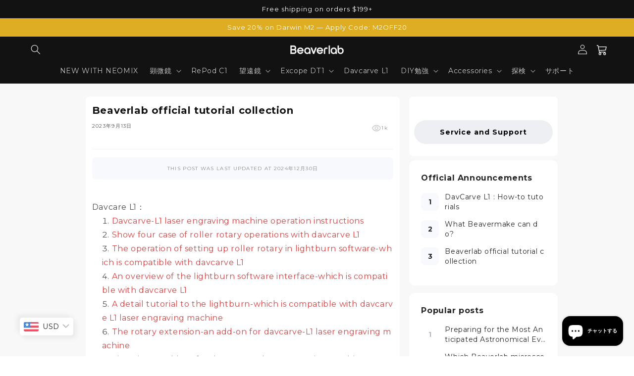

--- FILE ---
content_type: text/css
request_url: https://beaverlabtech.com/cdn/shop/t/17/assets/section-blog-post.css?v=142016916530521910811695367771
body_size: 536
content:
.article-template>*:first-child:not(.article-template__hero-container){margin-top:5rem}@media screen and (min-width: 990px){.main-article-container{width:80%;margin:auto}}.updated_at_module{width:100%;height:45px;line-height:45px;text-align:center;color:#898a8e;background:#f8f9fc;border-radius:8px;margin-bottom:16px;margin-top:16px;word-wrap:break-word}.main-article-container{display:flex;justify-content:space-around;padding:2%}.custom_header_background{background-color:#fff;padding:2%;border-radius:8px 8px 0 0}.article-template{padding:0% 2%}@media screen and (min-width: 750px){.article-template>*:first-child:not(.article-template__hero-container){margin-top:0}.article-template{width:80%}}.article-template__hero-container{max-width:130rem;margin:0 auto}.article-template__hero-small{height:11rem}.article-template__hero-medium{height:22rem}.article-template__hero-large{height:33rem}@media screen and (min-width: 750px) and (max-width: 989px){.article-template__hero-small{height:22rem}.article-template__hero-medium{height:44rem}.article-template__hero-large{height:66rem}.article-template{width:80%}}@media screen and (min-width: 990px){.article-template__hero-small{height:27.5rem}.article-template{width:80%}.article-template__hero-medium{height:55rem}.article-template__hero-large{height:82.5rem}}.article-template header{margin-top:4.4rem;margin-bottom:2rem;line-height:calc(.8 / var(--font-body-scale))}@media screen and (min-width: 750px){.article-template header{margin-top:5rem}}.article-template__title{margin:0}.article-template__title:not(:only-child){margin-bottom:1rem}.article-template__link{font-size:1.8rem;display:flex;justify-content:center;align-items:center;text-decoration:none}.article-template__link .icon-wrap{display:flex;margin-right:1rem;transform:rotate(180deg)}.article-template__content{margin-top:-2rem;margin-bottom:3rem;background-color:#fff;border-radius:0 0 8px 8px}.article-template__social-sharing{margin-top:3rem}.article-template__social-sharing+header,.article-template__social-sharing+.article-template__content{margin-top:1.5rem}.article-template__comment-wrapper{margin-top:5rem;padding:2.7rem 0}@media screen and (min-width: 750px){.article-template__comment-wrapper{margin-top:6rem;padding:3.6rem 0}}.article-template__comment-wrapper h2{margin-top:0}.article-template__comments{margin-bottom:5rem}@media screen and (min-width: 750px){.article-template__comments{margin-bottom:7rem}}.article-template__comments-fields{margin-bottom:4rem}.article-template__comments-comment{color:rgba(var(--color-foreground),.75);background-color:rgb(var(--color-background));margin-bottom:1.5rem;padding:2rem 2rem 1.5rem}@media screen and (min-width: 750px){.article-template__comments-comment{padding:2rem 2.5rem}}.article-template__comments-comment p{margin:0 0 1rem}.article-template__comment-fields>*{margin-bottom:3rem}@media screen and (min-width: 750px){.article-template__comment-fields{display:grid;grid-template-columns:repeat(2,1fr);grid-column-gap:4rem}}@media screen and (max-width: 750px){.mobile_hide{display:none}.article_template{width:100%}}.article-template__comment-warning{margin:2rem 0 2.5rem}@media screen and (min-width: 990px){.article-template__comments .pagination-wrapper{margin:5rem 0 8rem}}.article-template__back:last-child{margin-bottom:3.2rem}.custom_header_alignment{display:flex;justify-content:space-between;border-bottom:1px solid #f2f2f2;padding-bottom:32px}.blog_forum_posts_infoRight{display:flex;align-items:center;flex:none;font-size:1rem;letter-spacing:.13rem;line-height:calc(1 + .2 / var(--font-body-scale))}.infoRight_views,.infoRight_likes{display:flex;align-items:center;color:#898a8e;margin-left:24px}.infoLeft_icon img,.infoRight_likes img,.infoRight_views img{width:20px}.user_card{width:300px;background-color:#fff;border-radius:8px;padding-top:24px;margin:3% 0;padding-left:10px;padding-right:10px}.avatar_container{display:flex;justify-content:center;padding:0 24px}.avatar_container a{width:128px;height:128px;min-width:128px;display:inline-block;border-radius:50%;overflow:hidden;background-size:100%;cursor:pointer}.user_name{margin-top:12px;text-align:center;line-height:20px;font-size:16px;font-weight:700;padding:0 24px;display:flex;align-items:center;justify-content:center}.user_name img{width:18px}.action_wrapper{padding:24px 0;transition:box-shadow .25s,padding .25s}.actions{display:grid;grid-template-columns:auto auto auto auto}.actionbtn{display:inline-block;width:100%;height:48px;line-height:48px;border-radius:24px;border:none;outline:none;font-size:14px;font-weight:700;letter-spacing:1px;background-color:#edeff2;color:#000;cursor:pointer;text-align:center;text-decoration:none}.action_item{flex:1 1;display:flex;flex-direction:column;align-items:center;cursor:pointer;padding:0 4px}.action_item_icon{display:flex;justify-content:center}.action_item_icon img{width:30px;height:30px}.action_item_text{margin-top:8px;line-height:18px;font-size:12px;font-weight:700;letter-spacing:1px;text-align:center}.official_announcement_card{width:300px}
/*# sourceMappingURL=/cdn/shop/t/17/assets/section-blog-post.css.map?v=142016916530521910811695367771 */


--- FILE ---
content_type: text/css
request_url: https://beaverlabtech.com/cdn/shop/t/17/assets/my_custom_css.css?v=21055206408807888221695234606
body_size: 642
content:
*{margin:0;padding:0}body{background-color:#f2f2f2}a{text-decoration:none;word-break:break-all}.main_blog_container{display:flex;justify-content:space-between;max-width:1200px;margin:5% auto}.main_blog_content{flex:1 1}.blog_category_navigation{display:flex;flex-wrap:wrap;background-color:#fff;border-radius:8px}.category_links{text-align:center;min-width:calc(12.5% - 24px);padding:0 16px;height:32px;line-height:32px;color:#000;font-weight:600;font-size:14px;border-radius:16px;margin:12px;white-space:nowrap}.category_linksactive,.category_links:hover{background-color:#ffd200;background-image:linear-gradient(120deg,#fe0,#ffd200);transition:background-color .3s}.blog_announcement_area{background-color:#fff;border-radius:8px;padding:0 3%;margin-top:32px}.blog_announcement_header{height:80px;line-height:80px;border-bottom:1px solid #f2f2f2;display:flex;justify-content:space-between;align-items:center;font-weight:700}.blog_forum_section{background-color:#fff;border-radius:8px;padding:0 3%;margin-top:32px}.blog_forum_header{height:80px;line-height:80px;border-bottom:1px solid #f2f2f2;display:flex;justify-content:space-between;align-items:center;font-weight:700}.blog_forum_posts_module:not(:last-of-type){border-bottom:1px solid #e6e6e6}.blog_forum_posts_module{padding:3% 0;display:flex}.blog_forum_posts_logo_container{border-radius:50%;overflow:hidden;background-size:100%}.forum_image_container{width:274px;height:170px;overflow:hidden;border-radius:6px;flex:none}.forum_image_container a img{width:100%;height:100%;border-radius:8px;object-fit:cover}.blog_forum_posts_logo_container img{display:block;width:64px;height:64px}.blog_forum_posts_summary{flex:1 1;margin-left:36px;overflow:hidden;display:flex;flex-direction:column;justify-content:space-between}.blog_forum_posts_summary_title{display:flex;align-items:center;height:auto;line-height:28px}.excerpt{font-size:12px}.summary_tag{display:inline-block;height:24px;line-height:22px;padding:0 12px;border:1px solid #d4d6d9;background-color:#bbbdc01a;margin-right:12px;font-size:12px;border-radius:12px;color:#afb1b4;white-space:nowrap}.summary_title_link{color:#2d2d2d;font-size:16px;font-weight:700;height:24px;line-height:24px;overflow:hidden;text-overflow:ellipsis;max-width:600px;word-break:break-word}.blog_forum_posts_summary_tags{line-height:18px;display:flex;align-items:center;margin-right:auto}.blog_tags{line-height:18px;font-size:12px;margin-right:8px;cursor:pointer;white-space:nowrap;color:#f7b300}.blog_forum_posts_info{margin-top:8px;height:24px;display:flex;align-items:center;color:#898a8e;font-size:12px;white-space:nowrap}.blog_forum_posts_infoLeft{display:flex;align-items:center;flex:1 1;white-space:nowrap}.infoLeft_nickname{padding-right:16px;margin-right:16px;border-right:1px solid #e1e3e6;overflow:hidden;display:flex}.infoLeft_nickname a{color:#898a8e;font-size:12px;white-space:nowrap}.infoLeft_icon{display:inline-block;width:20px;height:20px;min-width:20px;margin:auto 10px}.infoLeft_published{height:16px;line-height:16px;font-size:12px;color:#898a8e}.blog_forum_posts_infoRight{display:flex;align-items:center;flex:none}.infoRight_views,.infoRight_likes{display:flex;align-items:center;color:#898a8e;margin-right:24px;width:20px;height:20px;min-width:20px}.infoLeft_icon img,.infoRight_likes img,.infoRight_views img{display:block;width:100%;height:100%}.aside_blog_content{position:relative;width:304px;margin-left:32px}.service_button_section{background-color:#fff;padding:24px;display:flex;flex-direction:column;align-items:center;border-radius:8px;margin-bottom:32px}.service_btn{display:inline-block;width:100%;height:48px;line-height:48px;border-radius:24px;border:none;outline:none;font-size:14px;font-weight:700;letter-spacing:1px;color:#000;cursor:pointer;text-align:center;text-decoration:none;background-color:#edeff2}.official_announcement_card{margin-bottom:15px;padding:24px;background-color:#fff;border-radius:12px}.official_announcement_card_header{height:24px;margin-bottom:16px;font-weight:700;font-size:16px;line-height:24px;color:#262629}.official_announcement_card_post_links{display:flex;align-items:center;padding-bottom:15px}.official_announcement_card_post_links span{display:block;width:36px;height:36px;color:#262629;font-weight:700;font-size:14px;line-height:36px;text-align:center;background-color:#f8f9fc;border-radius:8px}.official_announcement_card_post_title{flex:1 1;height:40px;margin-left:12px;color:#262629;font-size:14px;line-height:20px;overflow:hidden;display:-webkit-box;text-overflow:ellipsis;-webkit-line-clamp:2;-webkit-box-orient:vertical}.sidebar_announcement_counter{color:#b6b6c0!important;background:none!important}@media screen and (min-width: 787px){.desktop{display:none}}@media screen and (max-width: 786px){.infoLeft_icon{display:inline-block;margin:auto 10px;width:14px;height:14px;min-width:14px}.infoRight_views,.infoRight_likes{margin-left:22px;display:flex;align-items:center;color:#898a8e;margin-right:24px;width:14px;height:14px;min-width:14px}.mobibilecontainer1{flex:1 1;margin-right:20px;min-height:80px}.blog_forum_posts_summary_title{display:flex;align-items:flex-start;height:auto;line-height:28px}.blog_forum_posts_summary{margin-left:0}.category_links{text-align:center;min-width:calc(12.5% - 24px);padding:0 16px;height:32px;line-height:32px;color:#000;font-size:70%;border-radius:16px;margin:0;white-space:nowrap}.infoRight_views,.infoRight_likes{font-size:12px}.blog_forum_posts_info{height:24px;margin-top:8px}.blog_forum_posts_infoLeft{justify-content:space-between}.infoLeft_icon img,.infoRight_likes img,.infoRight_views img{width:14px;margin-right:5px}.infoLeft_nickname{font-size:10px;border-right:0px solid #e1e3e6}.mobile{display:none}.main_blog_container{width:100%;display:block}.summary_title_link,.official_announcement_card_header{font-size:14px}}.mobile_only{display:none}.desktop_only{display:block}@media screen and (max-width: 786px){.mobile_only{display:block}.desktop_only{display:none}.forum_image_container_mobile{width:117px;height:73px;border-radius:4px;overflow:hidden}.forum_image_container_mobile>a>img{width:100%;height:100%;object-fit:cover}.mobile_container{display:flex;justify-content:space-around}}.pagination-wrapper{padding-bottom:2rem}.blog_announcement_post:nth-last-child(1){border-bottom:0px solid #e6e6e6}.blog_announcement_post{border-bottom:1px solid #e6e6e6}.slider_image{width:100%;border-radius:8px}.slider_item{padding:10px}.article-template__title{line-height:32px;font-size:20px;font-weight:700}
/*# sourceMappingURL=/cdn/shop/t/17/assets/my_custom_css.css.map?v=21055206408807888221695234606 */


--- FILE ---
content_type: application/x-javascript; charset=utf-8
request_url: https://bundler.nice-team.net/app/shop/status/beaverlabtech.myshopify.com.js?1769389379
body_size: -360
content:
var bundler_settings_updated='1756884738';

--- FILE ---
content_type: image/svg+xml
request_url: https://beaverlabtech.com/cdn/shop/files/paypal_720x.svg?v=1735178922
body_size: 1565
content:
<svg xmlns="http://www.w3.org/2000/svg" width="750" viewBox="0 0 750 471" height="471"><g fill="none"><path fill="#fff" d="m697.115385 0h-644.2307696c-29.1605769 0-52.8846154 23.1955749-52.8846154 51.7065868v367.5868262c0 28.511012 23.7240385 51.706587 52.8846154 51.706587h644.2307696c29.158653 0 52.884615-23.195575 52.884615-51.706587v-367.5868262c0-28.5110119-23.725962-51.7065868-52.884615-51.7065868z"></path><g transform="translate(54 150)"><path fill="#003087" d="m109.272795 8.45777679c-8.024045-5.51623215-18.4947593-8.28103572-31.4121432-8.28103572h-50.009125c-3.9599554 0-6.1477232 1.98045536-6.5633036 5.93658929l-20.31566963 127.52489264c-.21113393 1.252473.10222322 2.397947.93720536 3.439286.83020536 1.04325 1.87441071 1.562009 3.12497321 1.562009h23.75399996c4.1663125 0 6.4563036-1.975679 6.8766608-5.937545l5.6251428-34.3794819c.2054018-1.6661429.9381607-3.0208393 2.1887232-4.0640893 1.2496072-1.0413393 2.8125715-1.7225089 4.6879375-2.0349107 1.8753661-.3095357 3.6437322-.465259 5.3136965-.465259 1.6651875 0 3.6437321.1050893 5.9394553.3124018 2.2899911.2082679 3.7497768.3095357 4.3755357.3095357 17.9186786 0 31.9834465-5.0490625 42.1952591-15.1576964 10.207036-10.1048125 15.316286-24.1170357 15.316286-42.0395357 0-12.2925804-4.014411-21.2003304-12.034634-26.72516071zm-25.7850896 38.29071431c-1.0451608 7.2941518-3.7507322 12.0843125-8.1262679 14.3771696-4.3764911 2.2957232-10.6273929 3.4364197-18.7527054 3.4364197l-10.314991.3133571 5.3146518-33.4441875c.414625-2.2899911 1.768366-3.4364196 4.0621785-3.4364196h5.9404107c8.3307143 0 14.3771697 1.2008839 18.1279018 3.5930982 3.7488215 2.3979464 4.999384 7.4536964 3.7488215 15.1605625z"></path><path fill="#009cde" d="m637.026411.17674107h-23.127286c-2.297634 0-3.65042 1.14642857-4.063134 3.43833036l-20.31758 130.02315157-.313357.624804c0 1.047071.417491 2.032044 1.252473 2.970205.82925.93625 1.875366 1.40533 3.124018 1.40533h20.630937c3.953268 0 6.141991-1.975678 6.564259-5.937544l20.31567-127.83825014v-.31049107c-.000956-2.91670536-1.359473-4.37553572-4.066-4.37553572z"></path><path fill="#003087" d="m357.599732 50.4973125c0-1.0394286-.419402-2.0310893-1.247696-2.9673393-.835938-.9372053-1.775054-1.4081964-2.813527-1.4081964h-24.067357c-2.296679 0-4.171089 1.0470714-5.626098 3.1249732l-33.130831 48.7614286-13.751411-46.8841518c-1.046116-3.3322857-3.337062-5.00225-6.87666-5.00225h-23.444465c-1.044205 0-1.982366.4700357-2.81066 1.4081964-.835938.93625-1.250563 1.9288661-1.250563 2.9673393 0 .4203571 2.032045 6.5642589 6.094223 18.4412589 4.062179 11.8789107 8.43867 24.6940715 13.127563 38.4483486 4.688893 13.750455 7.134607 21.047473 7.344786 21.875768-17.087518 23.339375-25.629366 35.842133-25.629366 37.506366 0 2.711303 1.353741 4.064089 4.063134 4.064089h24.067357c2.291901 0 4.166312-1.039429 5.626098-3.124018l79.70258-115.0240446c.414625-.414625.622893-1.1406965.622893-2.1877679z"></path><path fill="#009cde" d="m581.704545 46.1217768h-23.755911c-2.918616 0-4.685072 3.4383303-5.309875 10.3149911-5.423563-8.3307143-15.31533-12.5037143-29.695366-12.5037143-15.002929 0-27.768411 5.6270535-38.287848 16.87925-10.524215 11.2531518-15.783456 24.4867589-15.783456 39.6960444 0 12.296402 3.593098 22.088813 10.781206 29.379143 7.189062 7.297973 16.82575 10.939795 28.914839 10.939795 6.040723 0 12.187491-1.252473 18.438393-3.750732 6.251857-2.50017 11.144241-5.832456 14.692437-10.001634 0 .209223-.212089 1.145473-.625759 2.811616-.420357 1.669964-.625759 2.922437-.625759 3.750732 0 3.338018 1.350875 5.000339 4.06409 5.000339h21.568143c3.953267 0 6.248991-1.975678 6.872839-5.937544l12.816116-81.5769916c.205402-1.2505625-.107-2.3950803-.938161-3.4383303-.835937-1.040384-1.875366-1.5629643-3.125928-1.5629643zm-40.788018 61.5746782c-5.313697 5.209563-11.720322 7.812911-19.221786 7.812911-6.0455 0-10.937884-1.664232-14.690527-5.000339-3.751687-3.328464-5.627053-7.913223-5.627053-13.7523663 0-7.7049553 2.604303-14.2204911 7.814821-19.5341875 5.20383-5.3136964 11.668732-7.9705446 19.37942-7.9705446 5.828634 0 10.674205 1.7196428 14.532893 5.1570178 3.852 3.4383304 5.783732 8.1807232 5.783732 14.2233572-.000956 7.5005089-2.658759 13.8574554-7.9715 19.0641514z"></path><path fill="#003087" d="m226.639375 46.1217768h-23.754c-2.921482 0-4.688893 3.4383303-5.314652 10.3149911-5.626098-8.3307143-15.524553-12.5037143-29.693455-12.5037143-15.002929 0-27.767455 5.6270535-38.288804 16.87925-10.524214 11.2531518-15.783455 24.4867589-15.783455 39.6960444 0 12.296402 3.595009 22.088813 10.784071 29.379143 7.189063 7.297973 16.82384 10.939795 28.911018 10.939795 5.8315 0 11.877956-1.252473 18.127902-3.750732 6.250902-2.50017 11.252196-5.832456 15.002929-10.001634-.835938 2.500169-1.250563 4.688893-1.250563 6.562348 0 3.338018 1.353741 5.000339 4.063134 5.000339h21.566232c3.956134 0 6.250902-1.975678 6.876661-5.937544l12.814205-81.5769916c.205402-1.2505625-.107-2.3950803-.937205-3.4383303-.834027-1.040384-1.874411-1.5629643-3.124018-1.5629643zm-40.788973 61.7294462c-5.314652 5.111161-11.829232 7.658143-19.534188 7.658143-6.046455 0-10.891071-1.664232-14.534803-5.000339-3.648509-3.328464-5.470375-7.913223-5.470375-13.7523663 0-7.7049553 2.603348-14.2204911 7.814821-19.5341875 5.205741-5.3136964 11.665866-7.9705446 19.378464-7.9705446 5.8315 0 10.676116 1.7196428 14.534804 5.1570178 3.852 3.4383304 5.781821 8.1807232 5.781821 14.2233572 0 7.7097321-2.656848 14.1192234-7.970544 19.2189194z"></path><path fill="#009cde" d="m464.337964 8.45777679c-8.023089-5.51623215-18.491893-8.28103572-31.411187-8.28103572h-49.696723c-4.170134 0-6.462992 1.98045536-6.876661 5.93658929l-20.31567 127.52393764c-.211134 1.252473.101268 2.397946.937206 3.439286.827339 1.04325 1.87441 1.562009 3.124973 1.562009h25.62841c2.50017 0 4.166313-1.352786 5.001295-4.062179l5.627054-36.2548483c.206357-1.6661428.93625-3.0208393 2.187768-4.0640893 1.250562-1.0413393 2.811616-1.7225089 4.688892-2.0349107 1.874411-.3095357 3.642777-.4652589 5.313697-.4652589 1.665187 0 3.643732.1050893 5.936589.3124018 2.291902.2082678 3.754554.3095357 4.375536.3095357 17.921544 0 31.984402-5.0490625 42.196214-15.1576964 10.209902-10.1048125 15.31533-24.1170358 15.31533-42.0395358.000956-12.291625-4.0125-21.199375-12.032723-26.72420531zm-32.036946 51.41732141c-4.584759 3.1249732-11.46142 4.6869822-20.628072 4.6869822l-10.002589.3133571 5.314652-33.4441875c.412714-2.2899911 1.766455-3.4364196 4.062178-3.4364196h5.624188c4.582848 0 8.229446.2082678 10.942661.6238482 2.704616.4203571 5.312741 1.7186875 7.81291 3.9064553 2.502081 2.1887232 3.750733 5.3671965 3.750733 9.5344643 0 8.7510714-2.294768 14.6886161-6.876661 17.8155z"></path></g></g></svg>